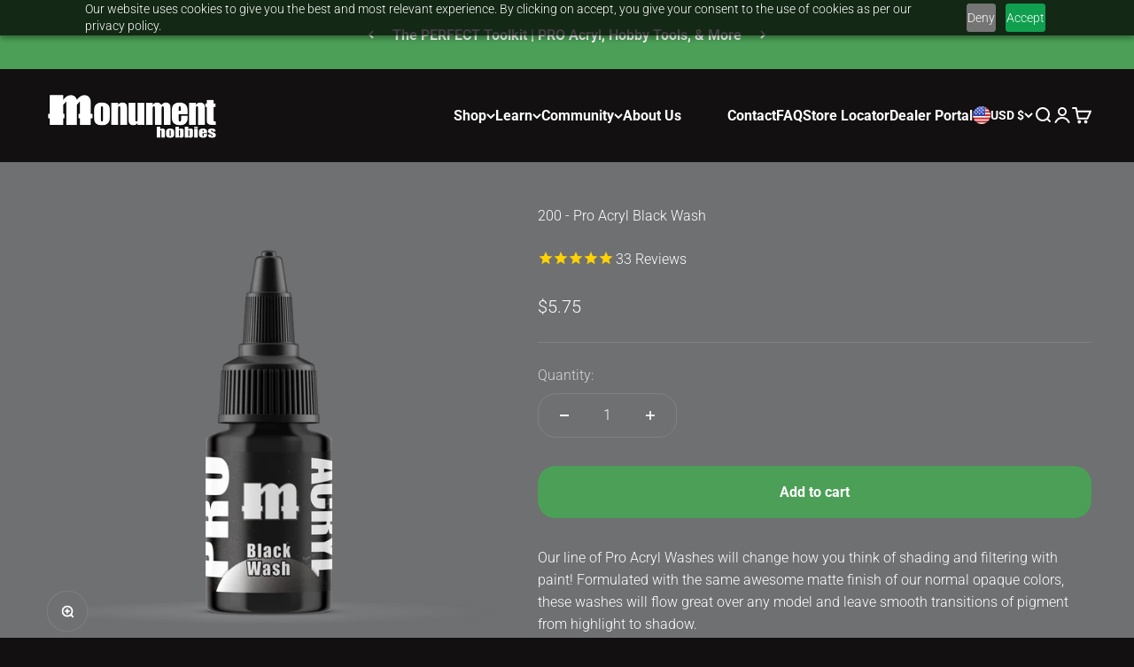

--- FILE ---
content_type: text/css
request_url: https://s3-us-west-2.amazonaws.com/da-restock/da-restock-monumenthobbies.myshopify.com.css
body_size: 1167
content:
div#dd-restock-notification-container .da-restock-notification .da-restock-notification-form,div#dd-restock-notification-container .da-restock-notification form{background-color:#6b6b6b}.da-restock-collection-img-new-wrapper p,.da-restock-image p,div#dd-restock-notification-container .da-restock-notification p{color:#fff}div#dd-restock-notification-container .da-restock-notification form button,div#dd-restock-notification-container .da-restock-notification-button{background-color:#5dcb2a;color:#fff}div#dd-restock-notification-container #dd-restock-notification-msg{background-color:#ff7a7a;color:#650101;border:0}.da-restock-image form{background-color:#000;opacity:1}.da-restock-collection-img-new-wrapper form input,.da-restock-image form input{color:#fff;background-color:#000}.da-restock-collection-img-new-wrapper form input::placeholder,.da-restock-image form input::placeholder{color:#fff}.da-restock-collection-img-new-wrapper form button,.da-restock-image form button{background-color:#ccc;color:#333}img.da-restock-collection-img,img.da-restock-collection-img-new{opacity:.3}.da-restock-collection-img-new-wrapper form{background-color:#000;opacity:1}